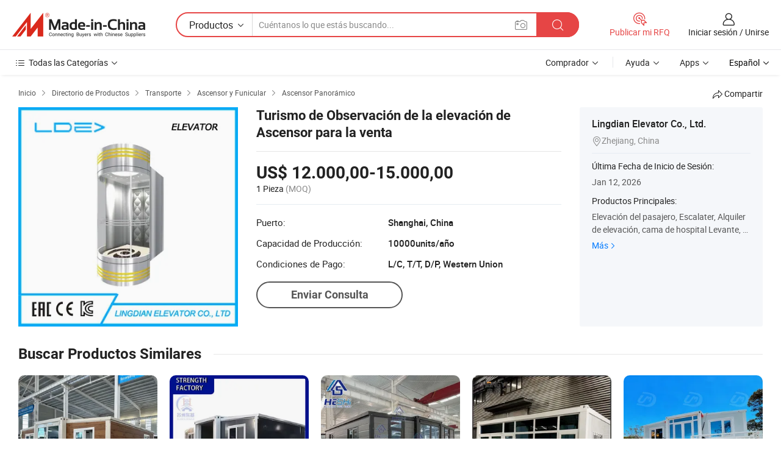

--- FILE ---
content_type: text/html;charset=UTF-8
request_url: https://es.made-in-china.com/co_lindian-elevator/product_Sightseeing-Lift-Observation-Elevator-for-Sale_hyyyyhien.html
body_size: 20135
content:
<!DOCTYPE HTML>
<html lang="es">
<head>
    <meta content="text/html; charset=utf-8" http-equiv="Content-Type" />
    <link rel="dns-prefetch" href="//www.micstatic.com">
    <link rel="dns-prefetch" href="//image.made-in-china.com">
    <link rel="dns-prefetch" href="//www.made-in-china.com">
    <link rel="dns-prefetch" href="//pylon.micstatic.com">
    <link rel="dns-prefetch" href="//expo.made-in-china.com">
    <link rel="dns-prefetch" href="//world.made-in-china.com">
    <link rel="dns-prefetch" href="//pic.made-in-china.com">
    <link rel="dns-prefetch" href="//fa.made-in-china.com">
    <meta http-equiv="X-UA-Compatible" content="IE=Edge, chrome=1" />
    <meta name="renderer" content="webkit" />
                            <link rel="alternate" hreflang="en" href="https://lindian-elevator.en.made-in-china.com/product/zormRBUwgple/China-Sightseeing-Lift-Observation-Elevator-for-Sale.html" />
                                                        <link rel="alternate" hreflang="es" href="https://es.made-in-china.com/co_lindian-elevator/product_Sightseeing-Lift-Observation-Elevator-for-Sale_hyyyyhien.html" />
                                            <link rel="alternate" hreflang="pt" href="https://pt.made-in-china.com/co_lindian-elevator/product_Sightseeing-Lift-Observation-Elevator-for-Sale_hyyyyhien.html" />
                                            <link rel="alternate" hreflang="fr" href="https://fr.made-in-china.com/co_lindian-elevator/product_Sightseeing-Lift-Observation-Elevator-for-Sale_hyyyyhien.html" />
                                            <link rel="alternate" hreflang="ru" href="https://ru.made-in-china.com/co_lindian-elevator/product_Sightseeing-Lift-Observation-Elevator-for-Sale_hyyyyhien.html" />
                                            <link rel="alternate" hreflang="it" href="https://it.made-in-china.com/co_lindian-elevator/product_Sightseeing-Lift-Observation-Elevator-for-Sale_hyyyyhien.html" />
                                            <link rel="alternate" hreflang="de" href="https://de.made-in-china.com/co_lindian-elevator/product_Sightseeing-Lift-Observation-Elevator-for-Sale_hyyyyhien.html" />
                                            <link rel="alternate" hreflang="nl" href="https://nl.made-in-china.com/co_lindian-elevator/product_Sightseeing-Lift-Observation-Elevator-for-Sale_hyyyyhien.html" />
                                            <link rel="alternate" hreflang="ar" href="https://sa.made-in-china.com/co_lindian-elevator/product_Sightseeing-Lift-Observation-Elevator-for-Sale_hyyyyhien.html" />
                                            <link rel="alternate" hreflang="ko" href="https://kr.made-in-china.com/co_lindian-elevator/product_Sightseeing-Lift-Observation-Elevator-for-Sale_hyyyyhien.html" />
                                            <link rel="alternate" hreflang="ja" href="https://jp.made-in-china.com/co_lindian-elevator/product_Sightseeing-Lift-Observation-Elevator-for-Sale_hyyyyhien.html" />
                                            <link rel="alternate" hreflang="hi" href="https://hi.made-in-china.com/co_lindian-elevator/product_Sightseeing-Lift-Observation-Elevator-for-Sale_hyyyyhien.html" />
                                            <link rel="alternate" hreflang="th" href="https://th.made-in-china.com/co_lindian-elevator/product_Sightseeing-Lift-Observation-Elevator-for-Sale_hyyyyhien.html" />
                                            <link rel="alternate" hreflang="tr" href="https://tr.made-in-china.com/co_lindian-elevator/product_Sightseeing-Lift-Observation-Elevator-for-Sale_hyyyyhien.html" />
                                            <link rel="alternate" hreflang="vi" href="https://vi.made-in-china.com/co_lindian-elevator/product_Sightseeing-Lift-Observation-Elevator-for-Sale_hyyyyhien.html" />
                                            <link rel="alternate" hreflang="id" href="https://id.made-in-china.com/co_lindian-elevator/product_Sightseeing-Lift-Observation-Elevator-for-Sale_hyyyyhien.html" />
                                    <link rel="alternate" hreflang="x-default" href="https://lindian-elevator.en.made-in-china.com/product/zormRBUwgple/China-Sightseeing-Lift-Observation-Elevator-for-Sale.html" />
            <title>Turismo de Observación de la elevación de Ascensor para la venta - China Elevación de la villa, casa Villa ascensor</title>
            <meta name="Keywords" content="Turismo de Observación de la elevación de Ascensor para la venta,Elevación de la villa, casa Villa ascensor" />
                        <meta name="Description" content="Turismo de Observación de la elevación de Ascensor para la venta,Encuentra Detalles sobre Elevación de la villa, casa Villa ascensor de Turismo de Observación de la elevación de Ascensor para la venta - Lingdian Elevator Co., Ltd." />
             <meta property="og:title" content="[Hot Item] Turismo de Observación de la elevación de Ascensor para la venta"/>
<meta property="og:type" content="product"/>
<meta property="og:url" content="https://es.made-in-china.com/co_lindian-elevator/product_Sightseeing-Lift-Observation-Elevator-for-Sale_hyyyyhien.html"/>
<meta property="og:image" content="https://image.made-in-china.com/2f0j00oCStvkDbAslU/Sightseeing-Lift-Observation-Elevator-for-Sale.jpg"/>
<meta property="og:site_name" content="Made-in-China.com"/>
<meta property="fb:admins" content="292039974180201"/>
<meta property="fb:page_id" content="10150525576765348"/>
<meta property="fb:app_id" content="205885989426763"/>
<meta property="og:description" content="No. de Modelo.: LDE&gt; Velocidad: 1.00 - 2.00m/s Capacidad: Más de 1000 kg Personas: 11-19 Tipo de conducción: Ascensor de Cremallera y Piñón Modo de control: Maniobra colectiva selectiva"/>
<meta property="product:price:amount" content="12000.0" />
<meta property="product:price:currency" content="USD" />
<meta property="og:availability" content="instock" />
<link rel="canonical" href="https://es.made-in-china.com/co_lindian-elevator/product_Sightseeing-Lift-Observation-Elevator-for-Sale_hyyyyhien.html" />
            <link rel="amphtml" href="https://es.made-in-china.com/amp/co_lindian-elevator/product_Sightseeing-Lift-Observation-Elevator-for-Sale_hyyyyhien.html">
    <link rel="stylesheet" type="text/css" href="https://www.micstatic.com/common/css/global_bdef139a.css" media="all">
    <link rel="stylesheet" type="text/css" href="https://www.micstatic.com/landing/www/product/free/css/global_v2_96df6b18.css" media="all">
    <link rel="stylesheet" type="text/css" href="https://www.micstatic.com/common/js/assets/artDialog/2.0.0/skins/default_9d77dce2.css" />
    <link rel="stylesheet" href="https://www.micstatic.com/landing/www/product/free/css/detail_v2_18a5c081.css">
            <link rel="stylesheet" type="text/css" href="https://www.micstatic.com/landing/www/product/free/css/detail-mlan_51101171.css" media="all"/>
            <script type="text/javascript" src="https://www.micstatic.com/common/js/libs/jquery_2ad57377.js" charset="utf-8" crossorigin="anonymous" ></script><script type="text/javascript" src="https://www.micstatic.com/common/js/libs/class.0.3.2_2c7a4288.js" charset="utf-8" crossorigin="anonymous" ></script><!-- Polyfill Code Begin --><script chaset="utf-8" type="text/javascript" src="https://www.micstatic.com/polyfill/polyfill-simplify_eb12d58d.js"></script><!-- Polyfill Code End --></head>
<body class="res-wrapper" probe-clarity="false" >
    <div style="position:absolute;top:0;left:0;width:1px;height:1px;overflow:hidden">
        <img src="//stat.made-in-china.com/event/rec.gif?type=0&data=%7B%22layout%22%3A%22-1%22%2C%22ct%22%3A%222%22%2C%22pos%22%3A0%2C%22random%22%3A%220%22%2C%22c%22%3A%222%22%7D&st=1768270850269"/>
    </div>
    <input type="hidden" id="lan" name="lan" value="es">
    <input id="rfqClickData" type="hidden" value="type=2&data=%7B%22layout%22%3A%22-1%22%2C%22ct%22%3A%222%22%2C%22pos%22%3A0%2C%22random%22%3A%220%22%2C%22c%22%3A%222%22%7D&st=1768270850269&rfqc=1" />
    <input id="rootpath" type="hidden" value="" />
    <input type="hidden" id="loginUserName" value="lindian-elevator"/>
    <input type="hidden" id="enHomeUrl" value="https://lindian-elevator.en.made-in-china.com"/>
    <input type="hidden" id="pureFreeUrlType" value="false"/>
    <input type="hidden" id="logoImgUrl" value=""/>
    <input type="hidden" id="comReviewSourceId" value="joemMITEOtlz"/>
            <input type="hidden" name="abTestCode" id="abTestCode" value="" />
            <input type="hidden" name="searchTip" id="searchTip" value="¿Aún estás buscando? ¡Simplemente sigue buscando para encontrar lo que buscas!">
    <input type="hidden" name="user_behavior_trace_id" id="user_behavior_trace_id" value="1jeqifq4ve40m"/>
        <input type="hidden" id="contactUrlParam" value="?plant=es&from=shrom&type=down&page=p_detail">
            <div id="header" ></div>
<script>
    function headerMlanInit() {
        const funcName = 'headerMlan';
        const app = new window[funcName]({target: document.getElementById('header'), props: {props: {"pageType":9,"logoTitle":"Fabricantes y proveedores","logoUrl":null,"base":{"buyerInfo":{"service":"Servicio","newUserGuide":"Guía de Nuevo Usuario","auditReport":"Audited Suppliers' Reports","meetSuppliers":"Meet Suppliers","onlineTrading":"Secured Trading Service","buyerCenter":"Centro del Comprador","contactUs":"Contáctenos","search":"Buscar","prodDirectory":"Directorio de Productos","supplierDiscover":"Supplier Discover","sourcingRequest":"Publicar Solicitud de Compra","quickLinks":"Quick Links","myFavorites":"Mis Favoritos","visitHistory":"Historial de Navegación","buyer":"Comprador","blog":"Perspectivas Comerciales"},"supplierInfo":{"supplier":"Proveedor","joinAdvance":"加入高级会员","tradeServerMarket":"外贸服务市场","memberHome":"外贸e家","cloudExpo":"Smart Expo云展会","onlineTrade":"交易服务","internationalLogis":"国际物流","northAmericaBrandSailing":"北美全渠道出海","micDomesticTradeStation":"中国制造网内贸站"},"helpInfo":{"whyMic":"Why Made-in-China.com","auditSupplierWay":"Cómo auditamos a los proveedores","securePaymentWay":"Cómo aseguramos el pago","submitComplaint":"Presentar una queja","contactUs":"Contáctenos","faq":"Preguntas más frecuentes","help":"Ayuda"},"appsInfo":{"downloadApp":"¡Descargar App!","forBuyer":"Para Comprador","forSupplier":"Para Proveedor","exploreApp":"Explora los descuentos exclusivos de la App","apps":"Apps"},"languages":[{"lanCode":0,"simpleName":"en","name":"English","value":"https://lindian-elevator.en.made-in-china.com/product/zormRBUwgple/China-Sightseeing-Lift-Observation-Elevator-for-Sale.html","htmlLang":"en"},{"lanCode":5,"simpleName":"es","name":"Español","value":"https://es.made-in-china.com/co_lindian-elevator/product_Sightseeing-Lift-Observation-Elevator-for-Sale_hyyyyhien.html","htmlLang":"es"},{"lanCode":4,"simpleName":"pt","name":"Português","value":"https://pt.made-in-china.com/co_lindian-elevator/product_Sightseeing-Lift-Observation-Elevator-for-Sale_hyyyyhien.html","htmlLang":"pt"},{"lanCode":2,"simpleName":"fr","name":"Français","value":"https://fr.made-in-china.com/co_lindian-elevator/product_Sightseeing-Lift-Observation-Elevator-for-Sale_hyyyyhien.html","htmlLang":"fr"},{"lanCode":3,"simpleName":"ru","name":"Русский язык","value":"https://ru.made-in-china.com/co_lindian-elevator/product_Sightseeing-Lift-Observation-Elevator-for-Sale_hyyyyhien.html","htmlLang":"ru"},{"lanCode":8,"simpleName":"it","name":"Italiano","value":"https://it.made-in-china.com/co_lindian-elevator/product_Sightseeing-Lift-Observation-Elevator-for-Sale_hyyyyhien.html","htmlLang":"it"},{"lanCode":6,"simpleName":"de","name":"Deutsch","value":"https://de.made-in-china.com/co_lindian-elevator/product_Sightseeing-Lift-Observation-Elevator-for-Sale_hyyyyhien.html","htmlLang":"de"},{"lanCode":7,"simpleName":"nl","name":"Nederlands","value":"https://nl.made-in-china.com/co_lindian-elevator/product_Sightseeing-Lift-Observation-Elevator-for-Sale_hyyyyhien.html","htmlLang":"nl"},{"lanCode":9,"simpleName":"sa","name":"العربية","value":"https://sa.made-in-china.com/co_lindian-elevator/product_Sightseeing-Lift-Observation-Elevator-for-Sale_hyyyyhien.html","htmlLang":"ar"},{"lanCode":11,"simpleName":"kr","name":"한국어","value":"https://kr.made-in-china.com/co_lindian-elevator/product_Sightseeing-Lift-Observation-Elevator-for-Sale_hyyyyhien.html","htmlLang":"ko"},{"lanCode":10,"simpleName":"jp","name":"日本語","value":"https://jp.made-in-china.com/co_lindian-elevator/product_Sightseeing-Lift-Observation-Elevator-for-Sale_hyyyyhien.html","htmlLang":"ja"},{"lanCode":12,"simpleName":"hi","name":"हिन्दी","value":"https://hi.made-in-china.com/co_lindian-elevator/product_Sightseeing-Lift-Observation-Elevator-for-Sale_hyyyyhien.html","htmlLang":"hi"},{"lanCode":13,"simpleName":"th","name":"ภาษาไทย","value":"https://th.made-in-china.com/co_lindian-elevator/product_Sightseeing-Lift-Observation-Elevator-for-Sale_hyyyyhien.html","htmlLang":"th"},{"lanCode":14,"simpleName":"tr","name":"Türkçe","value":"https://tr.made-in-china.com/co_lindian-elevator/product_Sightseeing-Lift-Observation-Elevator-for-Sale_hyyyyhien.html","htmlLang":"tr"},{"lanCode":15,"simpleName":"vi","name":"Tiếng Việt","value":"https://vi.made-in-china.com/co_lindian-elevator/product_Sightseeing-Lift-Observation-Elevator-for-Sale_hyyyyhien.html","htmlLang":"vi"},{"lanCode":16,"simpleName":"id","name":"Bahasa Indonesia","value":"https://id.made-in-china.com/co_lindian-elevator/product_Sightseeing-Lift-Observation-Elevator-for-Sale_hyyyyhien.html","htmlLang":"id"}],"showMlan":true,"showRules":false,"rules":"Rules","language":"es","menu":"Menú","subTitle":null,"subTitleLink":null,"stickyInfo":null},"categoryRegion":{"categories":"Todas las Categorías","categoryList":[{"name":"Agricultura y Alimento","value":"https://es.made-in-china.com/category1_Agriculture-Food/Agriculture-Food_usssssssss.html","catCode":"1000000000"},{"name":"Ropa y Accesorios","value":"https://es.made-in-china.com/category1_Apparel-Accessories/Apparel-Accessories_uussssssss.html","catCode":"1100000000"},{"name":"Artes y Antigüedades","value":"https://es.made-in-china.com/category1_Arts-Crafts/Arts-Crafts_uyssssssss.html","catCode":"1200000000"},{"name":"Piezas y Accesorios de Auto y de Moto","value":"https://es.made-in-china.com/category1_Auto-Motorcycle-Parts-Accessories/Auto-Motorcycle-Parts-Accessories_yossssssss.html","catCode":"2900000000"},{"name":"Bolsas, Maletínes y Cajas","value":"https://es.made-in-china.com/category1_Bags-Cases-Boxes/Bags-Cases-Boxes_yhssssssss.html","catCode":"2600000000"},{"name":"Productos Químicos","value":"https://es.made-in-china.com/category1_Chemicals/Chemicals_uissssssss.html","catCode":"1300000000"},{"name":"Productos de Computadora","value":"https://es.made-in-china.com/category1_Computer-Products/Computer-Products_iissssssss.html","catCode":"3300000000"},{"name":"Construcción y Decoración","value":"https://es.made-in-china.com/category1_Construction-Decoration/Construction-Decoration_ugssssssss.html","catCode":"1500000000"},{"name":"Electrónicos de Consumo","value":"https://es.made-in-china.com/category1_Consumer-Electronics/Consumer-Electronics_unssssssss.html","catCode":"1400000000"},{"name":"Producto Eléctrico y Electrónico","value":"https://es.made-in-china.com/category1_Electrical-Electronics/Electrical-Electronics_uhssssssss.html","catCode":"1600000000"},{"name":"Mueble","value":"https://es.made-in-china.com/category1_Furniture/Furniture_yessssssss.html","catCode":"2700000000"},{"name":"Salud y Medicina","value":"https://es.made-in-china.com/category1_Health-Medicine/Health-Medicine_uessssssss.html","catCode":"1700000000"},{"name":"Equipo y Componentes Industriales","value":"https://es.made-in-china.com/category1_Industrial-Equipment-Components/Industrial-Equipment-Components_inssssssss.html","catCode":"3400000000"},{"name":"Instrumentos y Medidores","value":"https://es.made-in-china.com/category1_Instruments-Meters/Instruments-Meters_igssssssss.html","catCode":"3500000000"},{"name":"Industria Ligera y Uso Diario","value":"https://es.made-in-china.com/category1_Light-Industry-Daily-Use/Light-Industry-Daily-Use_urssssssss.html","catCode":"1800000000"},{"name":"Lámparas y Faroles","value":"https://es.made-in-china.com/category1_Lights-Lighting/Lights-Lighting_isssssssss.html","catCode":"3000000000"},{"name":"Maquinaria de Procesamiento","value":"https://es.made-in-china.com/category1_Manufacturing-Processing-Machinery/Manufacturing-Processing-Machinery_uossssssss.html","catCode":"1900000000"},{"name":"Metalurgia, Mineral y Energía","value":"https://es.made-in-china.com/category1_Metallurgy-Mineral-Energy/Metallurgy-Mineral-Energy_ysssssssss.html","catCode":"2000000000"},{"name":"Suministros de Oficina","value":"https://es.made-in-china.com/category1_Office-Supplies/Office-Supplies_yrssssssss.html","catCode":"2800000000"},{"name":"Embalaje e Impresión","value":"https://es.made-in-china.com/category1_Packaging-Printing/Packaging-Printing_ihssssssss.html","catCode":"3600000000"},{"name":"Seguridad y Protección","value":"https://es.made-in-china.com/category1_Security-Protection/Security-Protection_ygssssssss.html","catCode":"2500000000"},{"name":"Servicio","value":"https://es.made-in-china.com/category1_Service/Service_ynssssssss.html","catCode":"2400000000"},{"name":"Artículos de Deporte y Recreación","value":"https://es.made-in-china.com/category1_Sporting-Goods-Recreation/Sporting-Goods-Recreation_iussssssss.html","catCode":"3100000000"},{"name":"Producto Textil","value":"https://es.made-in-china.com/category1_Textile/Textile_yussssssss.html","catCode":"2100000000"},{"name":"Herramientas y Ferretería","value":"https://es.made-in-china.com/category1_Tools-Hardware/Tools-Hardware_iyssssssss.html","catCode":"3200000000"},{"name":"Juguetes","value":"https://es.made-in-china.com/category1_Toys/Toys_yyssssssss.html","catCode":"2200000000"},{"name":"Transporte","value":"https://es.made-in-china.com/category1_Transportation/Transportation_yissssssss.html","catCode":"2300000000"}],"more":"Más"},"searchRegion":{"show":true,"lookingFor":"Cuéntanos lo que estás buscando...","homeUrl":"//es.made-in-china.com","products":"Productos","suppliers":"Proveedores","auditedFactory":null,"uploadImage":"Subir Imagen","max20MbPerImage":"Máximo 20 MB por imagen","yourRecentKeywords":"Tus Palabras Clave Recientes","clearHistory":"Borrar Historial","popularSearches":"Búsquedas Relacionadas","relatedSearches":"Más","more":null,"maxSizeErrorMsg":"Subida fallida. El tamaño máximo de la imagen es de 20 MB.","noNetworkErrorMsg":"No hay conexión de red. Por favor revise su configuración de red y inténtelo de nuevo.","uploadFailedErrorMsg":"Carga fallida. Formato de imagen incorrecto. Formatos admitidos: JPG, PNG, BMP.","relatedList":null,"relatedTitle":null,"relatedTitleLink":null,"formParams":null,"mlanFormParams":{"keyword":null,"inputkeyword":null,"type":null,"currentTab":null,"currentPage":null,"currentCat":null,"currentRegion":null,"currentProp":null,"submitPageUrl":null,"parentCat":null,"otherSearch":null,"currentAllCatalogCodes":null,"sgsMembership":null,"memberLevel":null,"topOrder":null,"size":null,"more":"más","less":"less","staticUrl50":null,"staticUrl10":null,"staticUrl30":null,"condition":"0","conditionParamsList":[{"condition":"0","conditionName":null,"action":"https://es.made-in-china.com/quality-china-product/middleSearch","searchUrl":null,"inputPlaceholder":null},{"condition":"1","conditionName":null,"action":"/companySearch?keyword=#word#","searchUrl":null,"inputPlaceholder":null}]},"enterKeywordTips":"Introduzca una palabra clave al menos para su búsqueda.","openMultiSearch":false},"frequentRegion":{"rfq":{"rfq":"Publicar mi RFQ","searchRfq":"Search RFQs","acquireRfqHover":"Cuéntanos qué necesitas y prueba la manera fácil de obtener cotizaciones !","searchRfqHover":"Discover quality RFQs and connect with big-budget buyers"},"account":{"account":"Cuenta","signIn":"Iniciar sesión","join":"Unirse","newUser":"Nuevo Usuario","joinFree":"Unirse","or":"O","socialLogin":"Al hacer clic en Iniciar Sesión, Unirse Gratis o Continuar con Facebook, Linkedin, Twitter, Google, %s, acepto el %sUser Agreement%s y la %sPrivacy Policy%s","message":"Mensajes","quotes":"Citas","orders":"Pedidos","favorites":"Favoritos","visitHistory":"Historial de Navegación","postSourcingRequest":"Publicar Solicitud de Compra","hi":"Hola","signOut":"Desconectar","manageProduct":"Gestionar Productos","editShowroom":"Editar sala de exposición","username":"","userType":null,"foreignIP":true,"currentYear":2026,"userAgreement":"Acuerdo de Usuario","privacyPolicy":"Política de Privacidad"},"message":{"message":"Mensajes","signIn":"Iniciar sesión","join":"Unirse","newUser":"Nuevo Usuario","joinFree":"Unirse","viewNewMsg":"Sign in to view the new messages","inquiry":"Consultas","rfq":"RFQs","awaitingPayment":"Awaiting payments","chat":"Charlar","awaitingQuotation":"Esperando cotizaciones"},"cart":{"cart":"Cesta de Consultas"}},"busiRegion":null,"previewRegion":null}}});
		const hoc=o=>(o.__proto__.$get=function(o){return this.$$.ctx[this.$$.props[o]]},o.__proto__.$getKeys=function(){return Object.keys(this.$$.props)},o.__proto__.$getProps=function(){return this.$get("props")},o.__proto__.$setProps=function(o){var t=this.$getKeys(),s={},p=this;t.forEach(function(o){s[o]=p.$get(o)}),s.props=Object.assign({},s.props,o),this.$set(s)},o.__proto__.$help=function(){console.log("\n            $set(props): void             | 设置props的值\n            $get(key: string): any        | 获取props指定key的值\n            $getKeys(): string[]          | 获取props所有key\n            $getProps(): any              | 获取props里key为props的值（适用nail）\n            $setProps(params: any): void  | 设置props里key为props的值（适用nail）\n            $on(ev, callback): func       | 添加事件监听，返回移除事件监听的函数\n            $destroy(): void              | 销毁组件并触发onDestroy事件\n        ")},o);
        window[`${funcName}Api`] = hoc(app);
    };
</script><script type="text/javascript" crossorigin="anonymous" onload="headerMlanInit()" src="https://www.micstatic.com/nail/pc/header-mlan_6f301846.js"></script>    <div class="page">
        <div class="grid">
            <input type="hidden" id="curLanCode" value=" 5"/>
            <input id="ads_word" name="ads_word" type="hidden" value="Elevación de la villa" />
            <input type="hidden" name="qaToken" id="qaToken" value="" />
            <input type="hidden" id="qaSource" value="33">
            <input type="hidden" name="iqa-country" id="iqa-country" value="United_States" />
            <input type="hidden" name="iqa-portrait" id="iqa-portrait" value="//image.made-in-china.com/2f1j00oCStvkDbAslU/Sightseeing-Lift-Observation-Elevator-for-Sale.jpg" />
                        <input type="hidden" name="iqa-tooltip-selecter" id="iqa-tooltip-selecter" value="#J-send-inquiry" />
            <script class="J-mlan-config" type="text/data-lang" data-lang="es">
                {
                    "more": "Ver Todo",
                "less": "Ver Menos",
                "pmore": "Más",
                "pless": "Menos",
                "emailRequired": "Por favor, ponga su dirección de e-mail.",
                "email": "Introduzca la dirección válida de su correo por favor.",
                "contentRequired": "Por favor ingrese el contenido de su consulta.",
                "maxLength": "El contenido de su consulta debe tener entre 20 y 4000 caracteres.",
                "quiryDialogTitle": "Introduzca su contacto para construir confianza con proveedor (es)",
                "videoTitle": "Ver Videos Relacionados",
                "alsoViewTitle": "Personas que han visto esto también han visto",
                "latestPriceTitle": "Ingrese sus requisitos detallados para recibir una cotización precisa",
                "frequencyError": "Su operación es demasiado frecuente, inténtelo nuevamente más tarde.",
                "ratingReviews": "Calificaciones y Reseñas",
                "selectOptions": ["Reseñas principales", "Más reciente"],
                "overallReviews": {
                    "title": "Reseñas generales",
                    "reviews": "Reseñas",
                    "star": "Estrella"
                },
                "customerSatisfaction": {
                    "title": "La satisfacción del cliente",
                    "response": "Respuesta",
                    "service": "Servicio",
                    "quality": "Calidad",
                    "delivery": "Entrega"
                },
                "reviewDetails": {
                    "title": "Revisar Detalles",
                    "verifiedPurchase": "Compra verificada",
                    "showPlace": {
                        "publicShow": "Public show",
                        "publicShowInProtection": "Public show (Protection period)",
                        "onlyInVo": "Only show in VO"
                    },
                    "modified": "Modificado"
                },
                "pager": {
                    "goTo": "Ir a",
                    "page": "Página",
                    "next": "Siguiente",
                    "prev": "Anterior",
                    "confirm": "Confirmar"
                },
                "loadingTip": "Cargando",
                "foldingReviews": "Ver Opiniones de Plegables",
                "noInfoTemporarily": "No hay información temporalmente.",
                "Company Introduction": "Introducción de Empresa"
            }
            </script>
            <div class="page-product-details">
                <div class="detail-wrapper cf">
                    <div class="main-wrap">
                                                    <input type="hidden" id="encodeProdCatCode" value="EuwRvQJKjnmx"/>
                                                <input type="hidden" id="sensor_pg_v" value="pid:zormRBUwgple,cid:joemMITEOtlz,tp:104,stp:10403,plate:normal,sst:free"/>
                        <input type="hidden" id="isUser" value="false">
                        <!-- 面包屑 -->
                        <div class="top-box">
                            <div class="crumb">
    <span>
                <a rel="nofollow" target="_blank" href="//es.made-in-china.com/">
                    <span>Inicio</span>
    </a>
    </span>
    <i class="micon">&#xe008;</i>
    <span>
                                <a target="_blank" href="https://es.made-in-china.com/html/category.html">
                        <span>Directorio de Productos</span>
        </a>
            </span>
                        <i class="micon">&#xe008;</i>
            <span>
                            <a target="_blank" href="https://es.made-in-china.com/category1_Transportation/Transportation_yissssssss.html">
                                    <span>Transporte</span>
            </a>
            </span>
                    <i class="micon">&#xe008;</i>
            <span>
                            <a target="_blank" href="https://es.made-in-china.com/category23_Transportation/Elevator-Funicular-Car_yisossssss_1.html">
                                    <span>Ascensor y Funicular</span>
            </a>
            </span>
                <i class="micon">&#xe008;</i>
        <span>
                        <a target="_blank" href="https://es.made-in-china.com/category23_Transportation/Sightseeing-Elevator_yisosessss_1.html">
                            <span>Ascensor Panorámico</span>
        </a>
        </span>
    </div>
                            <div class="sider-top cf">
        <div class="share-wrap share-small-wrap J-share">
    <span class="share-link">
        <i class="ob-icon icon-right-rotation"></i> Compartir </span>
    <div class="share-cnt cf">
        <span class="share-empty-box"></span>
                                <span id="J-sns-icons" data-Image="//image.made-in-china.com/43f34j00oCStvkDbAslU/Sightseeing-Lift-Observation-Elevator-for-Sale.jpg" data-Desc="Turismo de Observación de la elevación de Ascensor para la venta on Made-in-China.com"
                  data-fblink="https://es.made-in-china.com/co_lindian-elevator/product_Sightseeing-Lift-Observation-Elevator-for-Sale_hyyyyhien.html?utm_medium=free&utm_campaign=showroom_share&utm_source=facebook"
                  data-twlink="https://es.made-in-china.com/co_lindian-elevator/product_Sightseeing-Lift-Observation-Elevator-for-Sale_hyyyyhien.html?utm_medium=free&utm_campaign=showroom_share&utm_source=twitter"
                  data-ptlink="https://es.made-in-china.com/co_lindian-elevator/product_Sightseeing-Lift-Observation-Elevator-for-Sale_hyyyyhien.html?utm_medium=free&utm_campaign=showroom_share&utm_source=pinterest"
                  data-ldlink="https://es.made-in-china.com/co_lindian-elevator/product_Sightseeing-Lift-Observation-Elevator-for-Sale_hyyyyhien.html?utm_medium=free&utm_campaign=showroom_share&utm_source=linkedin"
                            ></span>
                <span class="mail link-blue fr">
            <iframe src="about:blank" frameborder="0" id="I-email-this-page" name="I-email-this-page" width="0" height="0" style="width:0;height:0;"></iframe>
            <a class="micpm" href="https://lindian-elevator.en.made-in-china.com/share/zormRBUwgple/China-Sightseeing-Lift-Observation-Elevator-for-Sale.html?lanCode=5" rel="nofollow" title="Email" target="I-email-this-page" ><i class="micon" title="Email this page"></i></a>
        </span>
    </div>
</div>
</div>
                        </div>
                        <!-- 产品主要信息 -->
                        <div class="product-info-box">
                            <div class="free-page-main-info main-info cf" faw-module="main_product" faw-exposure>
                                                                    <div class="gallary-box">
                                        <div class="gallary-wrap">
                                            <div class="pic-list" id="pic-list">
                                                <div class="item" fsrc="#">
                                                    <div class="hvalign">
                                                        <div class="hvalign-cnt" ads-data="st:8">
                                                                                                                                                                                            <img src="//image.made-in-china.com/155f0j00oCStvkDbAslU/Sightseeing-Lift-Observation-Elevator-for-Sale.webp" alt="Turismo de Observación de la elevación de Ascensor para la venta"
                                                                        title="Turismo de Observación de la elevación de Ascensor para la venta">
                                                                                                                    </div>
                                                    </div>
                                                </div>
                                            </div>
                                        </div>
                                    </div>
                                                                    <div class="base-info">
                                        <div class="pro-name">
                                            <h1>Turismo de Observación de la elevación de Ascensor para la venta</h1>
                                                                                    </div>
                                                                                    <div class="property">
                                                                    <div class="price-box">
            <div class="price-base-info">
                                    <div class="only-one-priceNum">
                        <table>
                            <tbody>
                            <tr style="display: inline-flex; flex-wrap: wrap;flex-direction: column;" class="only-one-priceNum-tr">
                                <td style="padding: 0 !important;">
                                    <span class="only-one-priceNum-td-left">US$ 12.000,00-15.000,00</span>
                                </td>
                                <td style="padding: 0" class="sa-only-property-price only-one-priceNum-price">
                                    <span style="color: #222">1 Pieza</span>
                                    <span style="color: #888888">
                                            (MOQ)
                                        </span>
                                </td>
                            </tr>
                            </tbody>
                        </table>
                    </div>
            </div>
        </div>
    <div class="others">
                                                                            <div class="th">Puerto:</div>
                    <div class="td" title="Shanghai, China">Shanghai, China</div>
                                                                <div class="th">Capacidad de Producción:</div>
                    <div class="td" title="10000units/año">10000units/año</div>
                                                                <div class="th">Condiciones de Pago:</div>
                    <div class="td" title="L/C, T/T, D/P, Western Union">L/C, T/T, D/P, Western Union</div>
                                </div>
</div>
                                        <div class="act-box">
                                                                                            <div class="btns">
                                                                                                            <a fun-inquiry-product class="btn" target="_blank" href="https://www.made-in-china.com/sendInquiry/prod_zormRBUwgple_joemMITEOtlz.html?plant=es&from=shrom&type=down&page=p_detail" rel="nofollow" ads-data="st:24,pdid:zormRBUwgple,pcid:joemMITEOtlz">Enviar Consulta</a>
                                                                                                    </div>
                                                                                    </div>
                                    </div>
                            </div>
                            <div class="com-info">
        <div class="base">
        <p class="com-name">
            <a href="https://es.made-in-china.com/co_lindian-elevator/">
                Lingdian Elevator Co., Ltd.
            </a>
        </p>
        <p class="local"><i class="micon">&#xe024;</i>Zhejiang, China</p>
    </div>
        <div class="review-scores">
                <div class="J-review-box" style="display: none;border-top: 1px solid #e6ecf2;padding: 5px 0;">
                            <span>What's your impression of this company?</span>
                        <div class="score-item review-btn" ads-data="st:114">
                <i class="ob-icon icon-fill-text"></i>
                <span style="color:#007DFA;text-decoration: underline;cursor: pointer;">review now</span>
            </div>
        </div>
    </div>
    <div class="other com-other-info">
        <div class="mrb-10">
            <p><span>Última Fecha de Inicio de Sesión:</span></p>
            <p> Jan 12, 2026</p>
        </div>
        <div class="mrb-10">
                    </div>
        <div>
                            <p><span>Productos Principales:</span></p>
                <p>
                                        <span class="sider-main-products-new ellipsis-two-lines" >
                                        Elevaci&oacute;n del pasajero, Escalater, Alquiler de elevaci&oacute;n, cama de hospital Levante, Sightseeling ascensor
                                        </span>
                                    </p>
                <div class="new-more">
                    <a href="https://es.made-in-china.com/co_lindian-elevator/product_group_s_s_1.html" target="_blank">Más<i class="ob-icon icon-right"></i></a>
                </div>
                    </div>
    </div>
</div>
                        </div>
                        <!-- Similar Items -->
                        <!-- ab实验只保留c -->
                        <div class="J-similar-product-place" faw-module="YML" faw-exposure>
    <div class="sr-similar-product-block">
        <div class="text-width-line">
            <div class="text">Buscar Productos Similares</div>
            <div class="line"></div>
        </div>
        <div class="sr-similar-product-wrap cf J-similar-product-wrap wrap-v3">
            <div class="sr-layout-content sr-similar-product-cnt cf J-similar-proudct-list ">
                <div class="sr-skeleton-container">
                    <div class="sr-skeleton-item">
                        <div class="sr-skeleton-pic"></div>
                        <div class="sr-skeleton-name"></div>
                        <div class="sr-skeleton-next-name"></div>
                        <div class="sr-skeleton-price"></div>
                        <div class="sr-skeleton-moq"></div>
                    </div>
                    <div class="sr-skeleton-item">
                        <div class="sr-skeleton-pic"></div>
                        <div class="sr-skeleton-name"></div>
                        <div class="sr-skeleton-next-name"></div>
                        <div class="sr-skeleton-price"></div>
                        <div class="sr-skeleton-moq"></div>
                    </div>
                    <div class="sr-skeleton-item">
                        <div class="sr-skeleton-pic"></div>
                        <div class="sr-skeleton-name"></div>
                        <div class="sr-skeleton-next-name"></div>
                        <div class="sr-skeleton-price"></div>
                        <div class="sr-skeleton-moq"></div>
                    </div>
                    <div class="sr-skeleton-item">
                        <div class="sr-skeleton-pic"></div>
                        <div class="sr-skeleton-name"></div>
                        <div class="sr-skeleton-next-name"></div>
                        <div class="sr-skeleton-price"></div>
                        <div class="sr-skeleton-moq"></div>
                    </div>
                    <div class="sr-skeleton-item">
                        <div class="sr-skeleton-pic"></div>
                        <div class="sr-skeleton-name"></div>
                        <div class="sr-skeleton-next-name"></div>
                        <div class="sr-skeleton-price"></div>
                        <div class="sr-skeleton-moq"></div>
                    </div>
                    <div class="sr-skeleton-item">
                        <div class="sr-skeleton-pic"></div>
                        <div class="sr-skeleton-name"></div>
                        <div class="sr-skeleton-next-name"></div>
                        <div class="sr-skeleton-price"></div>
                        <div class="sr-skeleton-moq"></div>
                    </div>
                </div>
            </div>
        </div>
    </div>
</div>
                        <!-- You May Like -->
                        <div class="product-box">
                            <div class="auto-box">
                                 <div class="main-block product-info J-tabs">
    <div class="main-block-title cf">
        <div class="desc-title J-tab selected"><h2>Descripción de Producto</h2></div>
        <div class="desc-title J-tab"><h2>Información de la Compañía</h2></div>
                    </div>
    <div class="main-block-wrap cf">
        <div class="desc rich-text J-tab-cnt" style="display:none;" >
                            <div class="sr-txt-title">
                    <h2 class="sr-txt-h2">Información Básica</h2>
                </div>
                                        <div class="basic-info cf">
                    <div class="basic-info-list">
                                                    <div class="bsc-item cf">
                                <div class="bac-item-label fl">No. de Modelo.</div>
                                                                    <div class="bac-item-value fl">LDE&gt;</div>
                                                            </div>
                                                    <div class="bsc-item cf">
                                <div class="bac-item-label fl">Velocidad</div>
                                                                    <div class="bac-item-value fl">1.00 - 2.00m/s</div>
                                                            </div>
                                                    <div class="bsc-item cf">
                                <div class="bac-item-label fl">Capacidad</div>
                                                                    <div class="bac-item-value fl">Más de 1000 kg</div>
                                                            </div>
                                                    <div class="bsc-item cf">
                                <div class="bac-item-label fl">Personas</div>
                                                                    <div class="bac-item-value fl">11-19</div>
                                                            </div>
                                                    <div class="bsc-item cf">
                                <div class="bac-item-label fl">Tipo de conducción</div>
                                                                    <div class="bac-item-value fl">Ascensor de Cremallera y Piñón</div>
                                                            </div>
                                                    <div class="bsc-item cf">
                                <div class="bac-item-label fl">Modo de control</div>
                                                                    <div class="bac-item-value fl">Maniobra colectiva selectiva</div>
                                                            </div>
                                                    <div class="bsc-item cf">
                                <div class="bac-item-label fl">Puerta de ascensor</div>
                                                                    <div class="bac-item-value fl">Centro Puerta de apertura</div>
                                                            </div>
                                                    <div class="bsc-item cf">
                                <div class="bac-item-label fl">Cuchillo Puerta</div>
                                                                    <div class="bac-item-value fl">Individual</div>
                                                            </div>
                                                    <div class="bsc-item cf">
                                <div class="bac-item-label fl">Car Wall</div>
                                                                    <div class="bac-item-value fl">Hairline Stainless Steel</div>
                                                            </div>
                                                    <div class="bsc-item cf">
                                <div class="bac-item-label fl">Car Bottom</div>
                                                                    <div class="bac-item-value fl">PVC, Models to Be Selected as You Like From Our Ca</div>
                                                            </div>
                                                    <div class="bsc-item cf">
                                <div class="bac-item-label fl">Cop</div>
                                                                    <div class="bac-item-value fl">Monarch</div>
                                                            </div>
                                                    <div class="bsc-item cf">
                                <div class="bac-item-label fl">Door Operation</div>
                                                                    <div class="bac-item-value fl">Ouling</div>
                                                            </div>
                                                    <div class="bsc-item cf">
                                <div class="bac-item-label fl">Traction Machine</div>
                                                                    <div class="bac-item-value fl">Mona</div>
                                                            </div>
                                                    <div class="bsc-item cf">
                                <div class="bac-item-label fl">Control System</div>
                                                                    <div class="bac-item-value fl">Monarch</div>
                                                            </div>
                                                    <div class="bsc-item cf">
                                <div class="bac-item-label fl">Marca Comercial</div>
                                                                    <div class="bac-item-value fl">LDE&gt;</div>
                                                            </div>
                                                    <div class="bsc-item cf">
                                <div class="bac-item-label fl">Paquete de Transporte</div>
                                                                    <div class="bac-item-value fl">Plywood and Bundles</div>
                                                            </div>
                                                    <div class="bsc-item cf">
                                <div class="bac-item-label fl">Especificación</div>
                                                                    <div class="bac-item-value fl">SGS, GOST, BV</div>
                                                            </div>
                                                    <div class="bsc-item cf">
                                <div class="bac-item-label fl">Origen</div>
                                                                    <div class="bac-item-value fl">Hangzhou, Zhejiang</div>
                                                            </div>
                                                    <div class="bsc-item cf">
                                <div class="bac-item-label fl">Código del HS</div>
                                                                    <div class="bac-item-value fl">84281010</div>
                                                            </div>
                                            </div>
                </div>
                        <div class="sr-txt-title" style="margin-top: 20px">
                <h2 class="sr-txt-h2">Descripción de Producto</h2>
            </div>
                                                <div>
                        &nbsp; <div class="rich-text-table"><table style="width&colon;300pt&semi;"><tbody><tr><td style="width&colon;10&period;2pt&semi;Background-color&colon;&num;4f81bd&semi;">&nbsp; </td><td style="width&colon;20&period;75pt&semi;Background-color&colon;&num;4f81bd&semi;">&nbsp; </td><td style="width&colon;269&period;05pt&semi;Background-color&colon;&num;4f81bd&semi;">descripci&oacute;n de producto </td></tr></tbody></table></div><br />&nbsp; <div class="rich-text-table"><table style="width&colon;698px&semi;"><tbody><tr><td style="width&colon;180px&semi;Background-color&colon;&num;dae2ed&semi;">El nombre del producto </td><td style="width&colon;503px&semi;Background-color&colon;&num;ffffff&semi;">El precio bajo observaci&oacute;n panor&aacute;mica Ascensor turismo levante </td></tr><tr><td style="width&colon;180px&semi;Background-color&colon;&num;dae2ed&semi;">El nombre del elemento </td><td style="width&colon;503px&semi;Background-color&colon;&num;ffffff&semi;">Ascensor </td></tr><tr><td style="width&colon;180px&semi;Background-color&colon;&num;dae2ed&semi;">El control </td><td style="width&colon;503px&semi;Background-color&colon;&num;ffffff&semi;">Sistema de control del elevador VVVF </td></tr><tr><td style="width&colon;180px&semi;Background-color&colon;&num;dae2ed&semi;">Tipo de elevador </td><td style="width&colon;503px&semi;Background-color&colon;&num;ffffff&semi;">Turismo ascensor </td></tr><tr><td style="width&colon;180px&semi;Background-color&colon;&num;dae2ed&semi;">Piso </td><td style="width&colon;503px&semi;Background-color&colon;&num;ffffff&semi;">Piso de pl&aacute;stico de PVC </td></tr><tr><td style="width&colon;180px&semi;Background-color&colon;&num;dae2ed&semi;">La capacidad </td><td style="width&colon;503px&semi;Background-color&colon;&num;ffffff&semi;">630-1600kg&period; </td></tr><tr><td style="width&colon;180px&semi;Background-color&colon;&num;dae2ed&semi;">Alquiler de pared y puerta del autom&oacute;vil </td><td style="width&colon;503px&semi;Background-color&colon;&num;ffffff&semi;">Indicador de acero inoxidable &lpar;puede ser asignado con indicador grabada en acero inoxidable&comma; espejo de acero inoxidable&rpar; </td></tr><tr><td style="width&colon;180px&semi;Background-color&colon;&num;dae2ed&semi;">Sill </td><td style="width&colon;503px&semi;Background-color&colon;&num;ffffff&semi;">Aleaci&oacute;n de aluminio duro </td></tr><tr><td style="width&colon;180px&semi;Background-color&colon;&num;dae2ed&semi;">Aplicaci&oacute;n </td><td style="width&colon;503px&semi;Background-color&colon;&num;ffffff&semi;">El uso de inicio </td></tr><tr><td style="width&colon;180px&semi;Background-color&colon;&num;dae2ed&semi;">Cubiertas superior e inferior </td><td style="width&colon;503px&semi;Background-color&colon;&num;ffffff&semi;">La placa de acero esmaltado cocido frame&comma; la decoraci&oacute;n de la luz de acr&iacute;lico </td></tr><tr><td style="width&colon;180px&semi;Background-color&colon;&num;dae2ed&semi;">Pared panor&aacute;mica </td><td style="width&colon;503px&semi;Background-color&colon;&num;ffffff&semi;">Vidrio laminado de seguridad&lpar;3pcs&rpar; </td></tr><tr><td style="width&colon;180px&semi;Background-color&colon;&num;dae2ed&semi;">La ventilaci&oacute;n </td><td style="width&colon;503px&semi;Background-color&colon;&num;ffffff&semi;">Alquiler de dos laterales del ventilador de ventilaci&oacute;n &lpar;la placa de gu&iacute;a plus&rpar; </td></tr><tr><td style="width&colon;180px&semi;Background-color&colon;&num;dae2ed&semi;">Alquiler de top </td><td style="width&colon;503px&semi;Background-color&colon;&num;ffffff&semi;">La placa de acero esmaltado cocido frame&comma; acr&iacute;lico placa superior </td></tr><tr><td style="width&colon;180px&semi;Background-color&colon;&num;dae2ed&semi;">MOQ </td><td style="width&colon;503px&semi;Background-color&colon;&num;ffffff&semi;">1 </td></tr></tbody></table></div><br />&nbsp; &nbsp; &nbsp; &nbsp; &nbsp; &nbsp; &nbsp; &nbsp; &nbsp; &nbsp; &nbsp; &nbsp; &nbsp; &nbsp; &nbsp; &nbsp; &nbsp; &nbsp; &nbsp; &nbsp; &nbsp; &nbsp; &nbsp; &nbsp; &nbsp; &nbsp; &nbsp; &nbsp; &nbsp; &nbsp; &nbsp; &nbsp; &nbsp; &nbsp; &nbsp; &nbsp; &nbsp; &nbsp; &nbsp; &nbsp; &nbsp; &nbsp; &nbsp; &nbsp; &nbsp; &nbsp; &nbsp; &nbsp; &nbsp; &nbsp; &nbsp; &nbsp; &nbsp; &nbsp; &nbsp; &nbsp; &nbsp; &nbsp; &nbsp; &nbsp; &nbsp; &nbsp; &nbsp; &nbsp; &nbsp; &nbsp; &nbsp; &nbsp; &nbsp; <br /><div class="rich-text-table"><table style="width&colon;300pt&semi;"><tbody><tr><td style="width&colon;267&period;6pt&semi;Background-color&colon;&num;4f81bd&semi;">Opcional &nbsp; </td></tr></tbody></table></div><br /><br />La serie de suelo <br /><br />La serie de colores <br /><br />El pasamanos <br /><br />&nbsp; <div class="rich-text-table"><table style="width&colon;300pt&semi;"><tbody><tr><td style="width&colon;267&period;6pt&semi;Background-color&colon;&num;4f81bd&semi;">El proceso de producci&oacute;n </td></tr></tbody></table></div><br /><br />&nbsp; <div class="rich-text-table"><table style="width&colon;300pt&semi;"><tbody><tr><td style="width&colon;271&period;8pt&semi;Background-color&colon;&num;4f81bd&semi;">Proceso de instalaci&oacute;n </td></tr></tbody></table></div><br /><div class="rich-text-table"><table style="width&colon;300pt&semi;"><tbody><tr><td style="width&colon;267&period;6pt&semi;Background-color&colon;&num;4f81bd&semi;">Equipos avanzados </td></tr></tbody></table></div><br /><br />&nbsp; <div class="rich-text-table"><table style="width&colon;300pt&semi;"><tbody><tr><td style="width&colon;267&period;6pt&semi;Background-color&colon;&num;4f81bd&semi;">Nuestras certificaciones </td></tr></tbody></table></div><br /><br />&nbsp; <div class="rich-text-table"><table style="width&colon;300pt&semi;"><tbody><tr><td style="width&colon;267&period;6pt&semi;Background-color&colon;&num;4f81bd&semi;">Nuestra empresa </td></tr></tbody></table></div><br />LINGDIAN ELEVATORCO&comma; &period; LTD&comma; fundada en 2009 en Zhejiang&period; Es una&nbsp; Empresa del grupo internacional orientada a nivel mundial&period; Se trata de un&nbsp; Extranjero sino-joint venture de profesional moderno ascensor empresas manufactureras por Hong Kong LINGDIAN ELEVATORCO&comma; &period; LTD&period; Con una&nbsp; Inversi&oacute;n total de 600 millones de RMB&comma; la empresa integra el dise&ntilde;o de productos&comma; investigaci&oacute;n y desarrollo&comma; fabricaci&oacute;n&comma; venta&comma; instalaci&oacute;n y mantenimiento&period; <br /><br />&nbsp;
                    </div>
                                                </div>
                    <div class="desc company-info J-tab-cnt">
                                    <div class="info-li">
                        <span class="info-label">Dirección:</span>
                        <span class="info-text">No. 3777 Xunlian Road, Nanxun Industrial Park, Huzhou, Zhejiang, China</span>
                    </div>
                                    <div class="info-li">
                        <span class="info-label">Tipo de Negocio:</span>
                        <span class="info-text">Fabricante/Fábrica, Empresa Comercial</span>
                    </div>
                                                    <div class="info-li">
                        <span class="info-label">Rango de Negocios:</span>
                        <span class="info-text">Maquinaria de Procesamiento, Piezas y Accesorios de Auto y de Moto, Transporte</span>
                    </div>
                                    <div class="info-li">
                        <span class="info-label">Certificación del Sistema de Gestión:</span>
                        <span class="info-text">ISO 9001</span>
                    </div>
                                    <div class="info-li">
                        <span class="info-label">Productos Principales:</span>
                        <a href="https://es.made-in-china.com/co_lindian-elevator/product_group_s_s_1.html" class="info-text">Elevaci&oacute;n del pasajero, Escalater, Alquiler de elevaci&oacute;n, cama de hospital Levante, Sightseeling ascensor</a>
                    </div>
                                    <div class="info-li info-li-column">
                        <span class="info-label">Introducción de Empresa:</span>
                        <span class="info-text">LINGDIAN ASCENSOR Co., Ltd establecido en 2009, en Nanxun, Zhejiang. Se trata de un grupo internacional de orientación global de empresa. Es una empresa mixta de relaciones sino-profesional de las modernas empresas manufactureras de elevador por Hong Kong LINGDIAN ELEVATORCO, . Ltd., con una inversión total de 300 millones de RMB, la empresa integra el diseño de productos, investigación y desarrollo, fabricación, venta, instalación y mantenimiento.<br /><br />Se dedica a la exportación de los más avanzados ascensor. La empresa dispone de modernos equipos de fabricación como máquina de corte láser con control numérico, multi-estación de control numérico perforadora, la esquila de control numérico de la máquina y máquina de flexión de control numérico, así como todo el proceso completo de pruebas de equipo, con una producción anual de más de 12, 000 juegos. Posee un gran parque industrial con una superficie de más de 500000 metros cuadrados. Con la más avanzada tecnología de ascensor, para crear un seguro, fiable, estable y cómodo del oriente y ascensores de alta calidad para los clientes. La idea de nuestra empresa es disfrutar de la ilustración arriba y abajo el sueño.</span>
                    </div>
                            </div>
        <div class="J-tab-cnt reviews-block" style="display: none;width:100%">
            <div id="app"></div>
        </div>
    </div>
</div>
<input type="hidden" id="product-detail-review" value="true">
                                        <div class="main-block send-inquiry" faw-module="supplier_inquiry" faw-exposure>
    <div class="main-block-title" id="J-send-inquiry">
        <span>Enviar directamente tu consulta a este proveedor</span>
    </div>
    <div class="main-block-wrap">
        <input type="hidden" id="showRoomUrl" value="//www.made-in-china.com/sendInquiry/prod_zormRBUwgple_joemMITEOtlz.html?plant=es&from=shrom&type=down&page=p_detail">
        <input type="hidden" id="loginStatu" value="0" />
                <form id="inqueryForm" class="obelisk-form" method="post" target="_blank" action="//www.made-in-china.com/sendInquiry/prod_zormRBUwgple_joemMITEOtlz.html?plant=es&from=shrom&type=down&page=p_detail&quickpost=1">
                <input type="hidden" id="sourceReqType" name="sourceReqType" value="GLP" />
        <input type="hidden" name="showRoomQuickInquireFlag" value="1"/>
        <input type="hidden" name="showRoomId" value="joemMITEOtlz"/>
        <input type="hidden" name="compareFromPage" id="compareFromPage" value="1"/>
        <div class="form-item">
            <label class="form-label ">
                                    <em>*</em>
                                De:
            </label>
            <div class="form-fields ">
                                                    <input type="text" name="senderMail" id="J-quick-inquiry-input" class="input-text col-12" placeholder="Por favor, ponga su dirección de e-mail." value="">
                            </div>
        </div>
        <div class="form-item">
            <label class="form-label to-name">A:</label>
            <div class="form-fields to-name J-async-freeInquiryUserInfo"></div>
        </div>
        <div class="form-item">
            <label class="form-label"><em>*</em>Mensaje:</label>
            <div class="form-fields">
                    <textarea name="content" id="inquiryContent" class="input-textarea massage col-12"                       cols="80" rows="6" placeholder="Te sugerimos que detalles tus necesidades de producto e informaciones de tu compañía aquí." maxlength="4000"></textarea>
            </div>
        </div>
                <div class="form-item last">
            <label class="form-label"></label>
            <div class="form-fields to-name">
                                    <button fun-inquiry-supplier type="submit" class="btn btn-main" id="inquirySend" ads-data="st:24,pdid:zormRBUwgple,pcid:joemMITEOtlz">Enviar</button>
                                                    <p class="promote">
                        <label for="">Esto no es lo que buscas?</label>
                                                <a fun-rfq class="link-red J-ads-data" href="//purchase.made-in-china.com/trade-service/quotation-request.html?lan=es" rel="nofollow" ads-data="type=2&data=%7B%22layout%22%3A%22-1%22%2C%22ct%22%3A%222%22%2C%22pos%22%3A0%2C%22random%22%3A%220%22%2C%22c%22%3A%222%22%7D&st=1768270850278&rfqc=2,pdid:zormRBUwgple,pcid:joemMITEOtlz">
                            <i class="micon">&#xe010;</i>Publique Solicitud de Compra Ahora </a>
                    </p>
                            </div>
        </div>
    </form>
    </div>
</div>
<div class="related-block">
    <div class="sider-title"><span>Categorias Relacionadas</span></div>
    </div>
                                    <div class="main-block-minor similar-hot-categories">
                <h3 class="main-block-title">Búsquedas Populares</h3>
        <div class="main-block-wrap mb20">
                                                            <div class="capsule">
                            <a href="https://es.made-in-china.com/tag_search_product/Lift_ugryn_1.html" title="China Ascensor" target="_blank">China Ascensor</a>
                        </div>
                                                                                <div class="capsule">
                            <a href="https://es.made-in-china.com/tag_search_product/Elevator-Parts_uhhrn_1.html" title="Partes De Ascensor" target="_blank">Partes De Ascensor</a>
                        </div>
                                                                                <div class="capsule">
                            <a href="https://es.made-in-china.com/tag_search_product/Elevator-Machine_uuuuon_1.html" title="Máquina De Ascensor" target="_blank">Máquina De Ascensor</a>
                        </div>
                                                                                <div class="capsule">
                            <a href="https://es.made-in-china.com/tag_search_product/Car-Elevator_yishgn_1.html" title="Elevador De Coches" target="_blank">Elevador De Coches</a>
                        </div>
                                                                                <div class="capsule">
                            <a href="https://es.made-in-china.com/tag_search_product/Lift-Part_eyohhn_1.html" title="Parte De Elevación" target="_blank">Parte De Elevación</a>
                        </div>
                                                                                <div class="capsule">
                            <a href="https://es.made-in-china.com/tag_search_product/Lift-Control_uuuihin_1.html" title="Control De Elevadores" target="_blank">Control De Elevadores</a>
                        </div>
                                            </div>
                    <div class="item J-more-cnt" style="display:none;">
                <h3 class="main-block-title">Proveedores y Mayoristas Recomendados</h3>
                <div class="main-block-wrap mb20">
                                                                                                        <div class="capsule">
                                                                        <a href="https://es.made-in-china.com/manufacturers/lift.html" title="China Ascensor&nbsp;Fabricantes" target="_blank">
                                                                        China Ascensor&nbsp;Fabricantes</a>
                                </div>
                                                                                                                <div class="capsule">
                                                                        <a href="https://es.made-in-china.com/manufacturers/elevator-parts.html" title="Partes De Ascensor&nbsp;Fabricantes" target="_blank">
                                                                        Partes De Ascensor&nbsp;Fabricantes</a>
                                </div>
                                                                                                                <div class="capsule">
                                                                        <a href="https://es.made-in-china.com/manufacturers/elevator-machine.html" title="Máquina De Ascensor&nbsp;Fabricantes" target="_blank">
                                                                        Máquina De Ascensor&nbsp;Fabricantes</a>
                                </div>
                                                                                                        <div class="capsule">
                                                                                                            <a href="https://es.made-in-china.com/tag_search_product/Elevator_Price_uonun_1.html" title="China Ascensor" target="_blank">China Ascensor</a>
                                </div>
                                                                                                                <div class="capsule">
                                                                                                            <a href="https://es.made-in-china.com/tag_search_product/Lift-Elevator_Price_nggyhn_1.html" title="China Ascensor" target="_blank">China Ascensor</a>
                                </div>
                                                                                        </div>
            </div>
            <a href="javascript:;" class="more J-more">Más<i class="micon">&#xe006;</i></a>
        <a href="javascript:;" class="less J-less" style="display:none;">Menos<i class="micon">&#xe007;</i></a>
    </div>
                                    </div>
                                                            <div class="static-box" style="visibility: hidden">
                                                            <div class="hole">
                                    <div class="main-block-title">
                                        <span>Personas que gustaron de esto también gustaron de</span>
                                    </div>
                                    <b class="J-yml-tar"></b>
                                        <script class="J-yml-seodom" type="text/x-tmpl">
                                         <div class="latest-products J-slider-y" faw-module="YML_bottom">
    <div class="main-block-wrap">
        <div class="product-slider ">
            <div class="slider-box J-slider-box" faw-exposure>
                <div class="product-list-wrap cf J-slider-wrap J-slider-list">
                    {{ products.forEach(function(prod, i){ }}
                    {{ if(i <= 10){ }}
                        <div class="item cf J-item" ads-data="pdid:{{=prod.prodId}},pcid:{{=prod.comId}},aid:{{=prod.aidId4BI}},ads_srv_tp:ad_enhance,a:{{=i+1}}">
                            <div class="item-padding">
                                <div class="item-inner">
                                    <div class="pic">
                                        <a href="{{=prod.prodUrl}}" class="J-ads-data" faw-exposure-sub ads-data="st:8,{{=prod.adsData}}">
                                            <img {{ if(prod.showSafeImg){ }}
                                                 src="{{=safeUrl}}"
                                                 {{ }else{ }}
                                                 src="{{=prod.picUrl}}"
                                                 {{ } }}
                                                 alt="{{-prod.prodName}}" title="{{-prod.prodName}}">
                                        </a>
                                    </div>
                                    <div class="also-like-info">
                                        <div class="also-like-name">
                                            <a href="{{=prod.prodUrl}}" title="{{-prod.prodName}}"
                                               class="J-ads-data ellipsis-two-lines" ads-data="st:2,{{=prod.adsData}}">
                                                {{-prod.prodName}}
                                            </a>
                                        </div>
                                        <div class="also-like-bottom">
                                            <div class="also-like-price">
                                                {{-prod.prodMinOrderPriceRang}}
                                            </div>
                                            <div class="also-like-moq">
                                                {{-prod.prodMinOrder}}
                                            </div>
                                        </div>
                                    </div>
                                </div>
                            </div>
                        </div>
                    {{ } }}
                    {{ }); }}
                </div>
            </div>
        </div>
        <div class="slider-arrows" style="display: none">
            <a href="javascript:;" class="arrow J-prev"><i class="micon arrow-down">&#xe007;</i></a>
            <a href="javascript:;" class="arrow J-next"><i class="micon">&#xe006;</i></a>
        </div>
    </div>
</div>
                                    </script>
                                </div>
                            </div>
                        </div>
                    </div>
                </div>
            </div>
            <input id="alsoLikedProductIds" type="hidden" value="" />
            <input id="productId" type="hidden" value="zormRBUwgple">
            <input id="comId" name="comId" type="hidden" value="joemMITEOtlz"/>
            <input id="freeLogUserName" type="hidden" value="lindian-elevator">
                        <input id="isFreeProd" type="hidden" value="">
            <input id="isFreeProdActive" type="hidden" value="">
            <script class="J-yml-adsdata" type="text/x-json-data">
                
            </script>
            <script class="J-yml-prod2Ads" type="text/x-json-data">
                
            </script>
                    </div>
    </div>
     <script type="text/javascript">
    var moveTo = function(src, tar, mode){
        var target = jQuery(tar);
        mode = mode || 'empty';

        var children = jQuery(src).children();
        var nodes = [];

        switch(mode){
            case 'sort': {
                nodes = [].slice.call(target.children()).concat([].slice.call(children));
                nodes = nodes.sort(function(a, b){return parseInt(a.getAttribute('cz-index')) - parseInt(b.getAttribute('cz-index'))});

                target.empty();
            }; break;
            case 'empty': {
                target.empty();
                nodes = children;
            }; break;
            default: {
                nodes = children;
            };
        }

        if(mode === 'replace'){
            target.replaceWith(nodes);
        }else{
            target.append(nodes);
        }
    };

</script>
<div class="J-cache-buyer" style="display:none">
    <a fun-rfq rel="nofollow" href="//purchase.made-in-china.com/trade-service/quotation-request.html" cz-index="1">Post Sourcing Request</a>
    <a target="_blank" href="//www.made-in-china.com/industry-sites/" cz-index="4">Industry Channels</a>
    <a target="_blank" href="//www.made-in-china.com/region/" cz-index="5">Regional Channels</a>
    <span class="title" cz-index="6">Other Services:</span>
    <a target="_blank" href="//resources.made-in-china.com/" cz-index="7">Explore Trade Resources</a>
    <a rel="nofollow" href="//activity.made-in-china.com/show/xQrasYIbFmVA/sxutRkLPIEVl" cz-index="8">View More in Buyer Guide</a>
</div>
<div class="J-cache-supplier" style="display:none">
    <a rel="nofollow" href="//sourcing.made-in-china.com/">Search Sourcing Requests</a>
        <a rel="nofollow" href="//www.made-in-china.com/audited-suppliers/for-suppliers/">加入认证供应商</a>
    <a rel="nofollow" href="http://service.made-in-china.com">进入会员e家</a>
</div>
<div class="J-cache-help" style="display:none">
    <a target="_blank" href="//www.made-in-china.com/aboutus/contact/" rel="nofollow">Contact Us</a>
    <a target="_blank" href="//www.made-in-china.com/help/faq/" rel="nofollow">FAQ</a>
    <a target="_blank" href="//sourcing.made-in-china.com/complaint/" rel="nofollow">Submit a Complaint</a>
</div>
<script type="text/javascript">
    ;void function(){

        moveTo('.J-cache-buyer', '.J-target-buyer', 'sort');
        moveTo('.J-cache-supplier', '.J-target-supplier', 'empty');
        moveTo('.J-cache-help', '.J-target-help', 'empty');

    }.call(this);
</script>    <div class="J-cache-mlan-prod" style="display:none">
    <div class="mlan-option multi-lang J-mlan-option">
        <span class="mlan-title">English <i class="icon">&#xf0d7;</i></span>
        <ul class="mlan-list">
            <li><a class="mlan-es J-mlan-stat" rel="nofollow" target="_blank" href="//es.made-in-china.com//co_lindian-elevator/product_Sightseeing-Lift-Observation-Elevator-for-Sale_hyyyyhien.html" title="Español"><img src="//www.micstatic.com/landing/www/product/img/transparent.png" alt="Español"></a></li>
            <li><a class="mlan-pt J-mlan-stat" rel="nofollow" target="_blank" href="//pt.made-in-china.com//co_lindian-elevator/product_Sightseeing-Lift-Observation-Elevator-for-Sale_hyyyyhien.html" title="Português"><img src="//www.micstatic.com/landing/www/product/img/transparent.png" alt="Português"></a></li>
            <li><a class="mlan-fr J-mlan-stat" rel="nofollow" target="_blank" href="//fr.made-in-china.com//co_lindian-elevator/product_Sightseeing-Lift-Observation-Elevator-for-Sale_hyyyyhien.html" title="Français"><img src="//www.micstatic.com/landing/www/product/img/transparent.png" alt="Français"></a></li>
            <li><a class="mlan-ru J-mlan-stat" rel="nofollow" target="_blank" href="//ru.made-in-china.com//co_lindian-elevator/product_Sightseeing-Lift-Observation-Elevator-for-Sale_hyyyyhien.html" title="Русский язык"><img src="//www.micstatic.com/landing/www/product/img/transparent.png" alt="Русский язык"></a></li>
            <li><a class="mlan-it J-mlan-stat" rel="nofollow" target="_blank" href="//it.made-in-china.com//co_lindian-elevator/product_Sightseeing-Lift-Observation-Elevator-for-Sale_hyyyyhien.html" title="Italiano"><img src="//www.micstatic.com/landing/www/product/img/transparent.png" alt="Italiano"></a></li>
            <li><a class="mlan-de J-mlan-stat" rel="nofollow" target="_blank" href="//de.made-in-china.com//co_lindian-elevator/product_Sightseeing-Lift-Observation-Elevator-for-Sale_hyyyyhien.html" title="Deutsch"><img src="//www.micstatic.com/landing/www/product/img/transparent.png" alt="Deutsch"></a></li>
            <li><a class="mlan-nl J-mlan-stat" rel="nofollow" target="_blank" href="//nl.made-in-china.com//co_lindian-elevator/product_Sightseeing-Lift-Observation-Elevator-for-Sale_hyyyyhien.html" title="Nederlands"><img src="//www.micstatic.com/landing/www/product/img/transparent.png" alt="Nederlands"></a></li>
            <li><a class="mlan-sa J-mlan-stat" rel="nofollow" target="_blank" href="//sa.made-in-china.com//co_lindian-elevator/product_Sightseeing-Lift-Observation-Elevator-for-Sale_hyyyyhien.html" title="منصة عربية"><img src="//www.micstatic.com/landing/www/product/img/transparent.png" alt="منصة عربية"></a></li>
            <li><a class="mlan-kr J-mlan-stat" rel="nofollow" target="_blank" href="//kr.made-in-china.com//co_lindian-elevator/product_Sightseeing-Lift-Observation-Elevator-for-Sale_hyyyyhien.html" title="한국어"><img src="//www.micstatic.com/landing/www/product/img/transparent.png" alt="한국어"></a></li>
            <li><a class="mlan-jp J-mlan-stat" rel="nofollow" target="_blank" href="//jp.made-in-china.com//co_lindian-elevator/product_Sightseeing-Lift-Observation-Elevator-for-Sale_hyyyyhien.html" title="日本語"><img src="//www.micstatic.com/landing/www/product/img/transparent.png" alt="日本語"></a></li>
        </ul>
    </div>
</div>
    <div class="m-footer pad-footer m-sr-footer mlan-footer">
    <div class="grid">
        <div class="m-footer-simple-links pad-footer-simple">
            <div class="m-footer-simple-links-group pad-footer-hide">
                                    <div class="m-footer-simple-links-row">
    <a href="//es.made-in-china.com/html/aboutmic.html" rel="nofollow">Sobre Nosotros</a>
    <span class="m-gap-line"></span>
    <a href="//es.made-in-china.com/html/declaration.html" rel="nofollow">Declaración</a>
    <span class="m-gap-line"></span>
    <a href="//es.made-in-china.com/html/terms-es.html" rel="nofollow">Acuerdo del usuario</a>
    <span class="m-gap-line"></span>
    <a href="//es.made-in-china.com/html/policy.html" rel="nofollow">Política de privacidad</a>
    <span class="m-gap-line"></span>
    <a href="//es.made-in-china.com/contact-us/" rel="nofollow">Contactar a Made-in-China.com</a>
    <span class="m-gap-line"></span>
    <a href="//es.made-in-china.com/tag/">Productos Rápidos</a>
    <span class="m-gap-line"></span>
    <a href="//insights.made-in-china.com/es/">Perspectivas</a>
</div>
<div class="m-footer-simple-links-row">
    <span class="m-footer-simple-links-title">Opciones de Idioma:</span>
            <a href="https://lindian-elevator.en.made-in-china.com/product/zormRBUwgple/China-Sightseeing-Lift-Observation-Elevator-for-Sale.html">English</a>
                    <span class="m-gap-line"></span>
                    <a href="https://es.made-in-china.com/co_lindian-elevator/product_Sightseeing-Lift-Observation-Elevator-for-Sale_hyyyyhien.html">Español</a>
                    <span class="m-gap-line"></span>
                    <a href="https://pt.made-in-china.com/co_lindian-elevator/product_Sightseeing-Lift-Observation-Elevator-for-Sale_hyyyyhien.html">Português</a>
                    <span class="m-gap-line"></span>
                    <a href="https://fr.made-in-china.com/co_lindian-elevator/product_Sightseeing-Lift-Observation-Elevator-for-Sale_hyyyyhien.html">Français</a>
                    <span class="m-gap-line"></span>
                    <a href="https://ru.made-in-china.com/co_lindian-elevator/product_Sightseeing-Lift-Observation-Elevator-for-Sale_hyyyyhien.html">Русский язык</a>
                    <span class="m-gap-line"></span>
                    <a href="https://it.made-in-china.com/co_lindian-elevator/product_Sightseeing-Lift-Observation-Elevator-for-Sale_hyyyyhien.html">Italiano</a>
                    <span class="m-gap-line"></span>
                    <a href="https://de.made-in-china.com/co_lindian-elevator/product_Sightseeing-Lift-Observation-Elevator-for-Sale_hyyyyhien.html">Deutsch</a>
                    <span class="m-gap-line"></span>
                    <a href="https://nl.made-in-china.com/co_lindian-elevator/product_Sightseeing-Lift-Observation-Elevator-for-Sale_hyyyyhien.html">Nederlands</a>
                    <span class="m-gap-line"></span>
                    <a href="https://sa.made-in-china.com/co_lindian-elevator/product_Sightseeing-Lift-Observation-Elevator-for-Sale_hyyyyhien.html">العربية</a>
                    <span class="m-gap-line"></span>
                    <a href="https://kr.made-in-china.com/co_lindian-elevator/product_Sightseeing-Lift-Observation-Elevator-for-Sale_hyyyyhien.html">한국어</a>
                    <span class="m-gap-line"></span>
                    <a href="https://jp.made-in-china.com/co_lindian-elevator/product_Sightseeing-Lift-Observation-Elevator-for-Sale_hyyyyhien.html">日本語</a>
                    <span class="m-gap-line"></span>
                    <a href="https://hi.made-in-china.com/co_lindian-elevator/product_Sightseeing-Lift-Observation-Elevator-for-Sale_hyyyyhien.html">हिन्दी</a>
                    <span class="m-gap-line"></span>
                    <a href="https://th.made-in-china.com/co_lindian-elevator/product_Sightseeing-Lift-Observation-Elevator-for-Sale_hyyyyhien.html">ภาษาไทย</a>
                    <span class="m-gap-line"></span>
                    <a href="https://tr.made-in-china.com/co_lindian-elevator/product_Sightseeing-Lift-Observation-Elevator-for-Sale_hyyyyhien.html">Türkçe</a>
                    <span class="m-gap-line"></span>
                    <a href="https://vi.made-in-china.com/co_lindian-elevator/product_Sightseeing-Lift-Observation-Elevator-for-Sale_hyyyyhien.html">Tiếng Việt</a>
                    <span class="m-gap-line"></span>
                    <a href="https://id.made-in-china.com/co_lindian-elevator/product_Sightseeing-Lift-Observation-Elevator-for-Sale_hyyyyhien.html">Bahasa Indonesia</a>
            </div>
            </div>
            <div class="m-footer-simple-links-group pad-footer-oneline">
                <div class="m-footer-simple-links-row m-footer-copyright">
    Copyright &copy;2026&nbsp<a rel='nofollow' target='_blank' href='//www.focuschina.com/html_en/'>Focus Technology Co., Ltd.</a>&nbspTodos los derechos reservados.</br>Focus no está responsable de la diferencia entre la versión en inglés y versiones en otros idiomas del sitio web. Si hay algún conflicto, la versión en inglés prevalecerá. Su uso de este sitio web está sujeto a, y constituye el reconocimiento y la aceptación de nuestros Términos y Condiciones.
</div>
            </div>
        </div>
    </div>
</div>
        <input type="hidden" id="J-SlideNav-Contact" value="//www.made-in-china.com/sendInquiry/prod_zormRBUwgple_joemMITEOtlz.html?plant=es&from=shrom&type=down&page=p_detail" />
        <input type="hidden" id="J-SlideNav-TM" dataId="joemMITEOtlz_zormRBUwgple_1" inquiry="https://www.made-in-china.com/sendInquiry/prod_zormRBUwgple_joemMITEOtlz.html?plant=es&from=shrom&type=down&page=p_detail" processor="fixed" cid="joemMITEOtlz" />
            <script type="application/ld+json">
            {"@context":"https://schema.org","@type":"Product","name":"Turismo de Observación de la elevación de Ascensor para la venta","image":["https://image.made-in-china.com/2f0j00oCStvkDbAslU/Sightseeing-Lift-Observation-Elevator-for-Sale.webp"],"description":"Turismo de Observación de la elevación de Ascensor para la venta,Encuentra Detalles sobre Elevación de la villa,  casa Villa ascensor de Turismo de Observación de la elevación de Ascensor para la venta - Lingdian Elevator Co., Ltd.","brand":{"@type":"Brand","name":"Lingdian Elevator Co., Ltd."},"additionalProperty":[{"name":"No. de Modelo.","value":"LDE&gt;","@type":"PropertyValue"},{"name":"Velocidad","value":"1.00 - 2.00m/s","@type":"PropertyValue"},{"name":"Capacidad","value":"Más de 1000 kg","@type":"PropertyValue"},{"name":"Personas","value":"11-19","@type":"PropertyValue"},{"name":"Tipo de conducción","value":"Ascensor de Cremallera y Piñón","@type":"PropertyValue"},{"name":"Modo de control","value":"Maniobra colectiva selectiva","@type":"PropertyValue"},{"name":"Puerta de ascensor","value":"Centro Puerta de apertura","@type":"PropertyValue"},{"name":"Cuchillo Puerta","value":"Individual","@type":"PropertyValue"},{"name":"Car Wall","value":"Hairline Stainless Steel","@type":"PropertyValue"},{"name":"Car Bottom","value":"PVC, Models to Be Selected as You Like From Our Ca","@type":"PropertyValue"},{"name":"Cop","value":"Monarch","@type":"PropertyValue"},{"name":"Door Operation","value":"Ouling","@type":"PropertyValue"},{"name":"Traction Machine","value":"Mona","@type":"PropertyValue"},{"name":"Control System","value":"Monarch","@type":"PropertyValue"},{"name":"Marca Comercial","value":"LDE&gt;","@type":"PropertyValue"},{"name":"Paquete de Transporte","value":"Plywood and Bundles","@type":"PropertyValue"},{"name":"Especificación","value":"SGS, GOST, BV","@type":"PropertyValue"},{"name":"Origen","value":"Hangzhou, Zhejiang","@type":"PropertyValue"},{"name":"Código del HS","value":"84281010","@type":"PropertyValue"}],"sku":"es-zormRBUwgple","mpn":"MIC-es-zormRBUwgple","review":null,"offers":{"@type":"Offer","url":"https://es.made-in-china.com/co_lindian-elevator/product_Sightseeing-Lift-Observation-Elevator-for-Sale_hyyyyhien.html","priceCurrency":"USD","price":"12000.00","priceValidUntil":"2027-01-13","availability":"https://schema.org/InStock"}}
        </script>
        <script type="application/ld+json">
		{"@context":"https://schema.org","@type":"BreadcrumbList","itemListElement":[{"@type":"ListItem","position":1,"name":"Inicio","item":"https://es.made-in-china.com"},{"@type":"ListItem","position":2,"name":"Directorio de Productos","item":"https://es.made-in-china.com/html/category.html"},{"@type":"ListItem","position":3,"name":"Transporte","item":"https://es.made-in-china.com/category1_Transportation/Transportation_yissssssss.html"},{"@type":"ListItem","position":4,"name":"Ascensor y Funicular","item":"https://es.made-in-china.com/category23_Transportation/Elevator-Funicular-Car_yisossssss_1.html"},{"@type":"ListItem","position":5,"name":"Ascensor Panorámico","item":"https://es.made-in-china.com/category23_Transportation/Sightseeing-Elevator_yisosessss_1.html"}]}
	</script>
    <script type="text/javascript" src="https://www.micstatic.com/common/js/assets/async-scripts/index_983481ea.js" crossorigin="anonymous" ></script><script type="text/javascript" src="https://www.micstatic.com/common/js/assets/anti/anti_c9e40611.js" crossorigin="anonymous" ></script><script type="text/javascript" src="https://www.micstatic.com/common/js/assets/feature/webp_a5985147.js" crossorigin="anonymous" ></script><script type="text/javascript" src="https://www.micstatic.com/common/js/business/global/ratio_dd22365a.js" crossorigin="anonymous" ></script><script type="text/javascript" src="https://www.micstatic.com/common/js/business/global/topLoginInfo_ae802c4c.js" crossorigin="anonymous" ></script><script type="text/javascript" src="https://www.micstatic.com/landing/www/product/free/js/business/lang/athena18n_d5aa828c.js" charset="utf-8" crossorigin="anonymous" ></script><script type="text/javascript" src="https://www.micstatic.com/landing/www/product/free/js/module/searchBarNew_8ee27431.js" charset="utf-8" crossorigin="anonymous" ></script><script type="text/javascript" src="https://www.micstatic.com/common/js/assets/template/template_82ff26fb.js" charset="utf-8" crossorigin="anonymous" ></script><script type="text/javascript" src="https://www.micstatic.com/common/js/assets/lazyload/lazyLoad.suite.min_235fcfb0.js" charset="utf-8" crossorigin="anonymous" ></script><script type="text/javascript" src="https://www.micstatic.com/landing/www/product/free/js/assets/slidex_a45dad8a.js" charset="utf-8" crossorigin="anonymous" ></script><script type="text/javascript" src="https://www.micstatic.com/common/js/assets/swiper/swiper-3.4.2.min_fb13ef3e.js" charset="utf-8" crossorigin="anonymous" ></script><script type="text/javascript" src="https://www.micstatic.com/common/js/assets/picRound/picRound_26b74f74.js" charset="utf-8" crossorigin="anonymous" ></script><script type="text/javascript" src="https://www.micstatic.com/common/js/assets/validation/validator.plus_c2c98d22.js" charset="utf-8" crossorigin="anonymous" ></script><script type="text/javascript" src="https://www.micstatic.com/common/js/assets/artDialog/2.0.0/artDialog_09e2e35c.js" charset="utf-8" crossorigin="anonymous" ></script><script type="text/javascript" src="https://www.micstatic.com/common/js/business/popLogin/showPopLogin_0412cb91.js" charset="utf-8" crossorigin="anonymous" ></script><script type="text/javascript" src="https://www.micstatic.com/common/js/assets/JFixed/JFixed.4.0_958b280a.js" charset="utf-8" crossorigin="anonymous" ></script>
        <script type="text/javascript" src="https://www.micstatic.com/common/future/core/future_56b6e746.js" charset="utf-8" crossorigin="anonymous" ></script><script type="text/javascript" src="https://www.micstatic.com/common/future/toast2/index_e8b0bbf9.js" charset="utf-8" crossorigin="anonymous" ></script><script type="text/javascript" src="https://www.micstatic.com/common/js/business/plugs/reviewDialog/dist/index_924bf594.js" charset="utf-8" crossorigin="anonymous" ></script>
        <script type="text/javascript" src="https://www.micstatic.com/common/js/assets/autoComplete/autocomplete2.1_81957a96.js" charset="utf-8" crossorigin="anonymous" ></script>
    <script>
        asyncScripts('domReady',
            "https://www.micstatic.com/common/future/core/style/future-simple_6ba3ed0a.css",
            "https://www.micstatic.com/common/css/biz/IEditor_show/swiper.min_9097e797.css",
                        "https://www.micstatic.com/common/js/assets/magnifier/magnifier_new_57a45ee1.js",
        );

        asyncScripts.parallel("domReady",
                'https://www.micstatic.com/common/js/assets/bubble/bubble_0f687eb8.js',
                            'https://www.micstatic.com/landing/www/product/free/js/productDetail_v2_6d0d46d1.js',
                'https://www.micstatic.com/landing/www/product/free/js/module/common_31504194.js',

                'https://www.micstatic.com/landing/www/product/free/js/business/quickInquiry_zombie_1bd6c6a2.js',
                'https://www.micstatic.com/common/js/business/plugs/tm/tm_onload_18ad6a7c.js',
        );

        asyncScripts.parallel('load',
                                'https://www.micstatic.com/common/js/business/plugs/sidebar/dist/index_20f8cc9e.js',
        ).then(() => {
            window.SideBar && window.SideBar({
                navList: ['TOP'],
                lang: 'es',
            })
        });
    </script>
        <script type="text/javascript">
    //unregister service worker
    if ('serviceWorker' in navigator) {
        navigator.serviceWorker.getRegistrations().then(function(registrations) {
            for (let registration of registrations) {
                registration.unregister().then(function(success) {
                    if (success) {
                        console.log('Service Worker unregistered');
                    } else {
                        console.log('Service Worker unregister failed');
                    }
                });
            }
        });
    }
</script><!-- sensorsCode --><script>/* October 21, 2025 16:51:15 */
(()=>{function d(e,r){var a,o={};try{e&&e.split(",").forEach(function(e,t){e&&(a=e.match(/(.*?):(.*)$/))&&1<a.length&&(r&&r[a[1]]?o[r[a[1]]]=a[2]:o[a[1]]=a[2])})}catch(e){window.console&&console.log(e)}return o}var c={st:"search_type",p:"si",pid:"product_id",cid:"company_id",m:"search_material"},s={st:"st",t:"ads_series_id",aid:"ads_id",pdid:"product_id",pcid:"company_id",a:"rank_number"},l={};function _(e,t){var r=e;if(e&&"[object Object]"===Object.prototype.toString.call(e))for(var a in r={},e)r[t+a]=e[a];return r}var e,t,r,a,o,i=/^https?:\/\/.*?\.made-in-china\.com/,n={debug:!1,domain_reg:i,domain_storage:{cross:!0,client_url:"//www.made-in-china.com/faw-store.html"},buried_point:{page_preset:function(n){var s={};""!==document.referrer&&null!==document.referrer.match(i)||faw.clearLastLocalStorage(),faw.lastLocalStorage(function(e){e&&faw.assign(s,_(e.pgcnt,"fp_"),_(e.elecnt,"fe_"));var t,r,a,e=document.getElementById("sensor_pg_v"),o=(l=e&&e.value?d(e.value,c):{},{});try{window.performance&&(i=window.performance.getEntriesByType("navigation")[0],t=Math.round(i.domContentLoadedEventStart),r=i.serverTiming[0],a=-1,o={dcl:t,server_timing:a=r&&"app"===r.name?Math.round(r.duration):a})}catch(e){console.log(e)}e&&Object.defineProperty&&Object.defineProperty(e,"properties",{configurable:!0,set:function(t){if(this.value=t,window.sensors){var e=faw.getProperties();try{var r=_(d(t,c),"pg_");faw.assign(e,r),sensors.registerPage(e)}catch(e){console.error("focus analytics web error:"+t+" set fail.")}}},get:function(){return this.value}});var i=faw.generateID();n&&n({global:faw.assign({pid:faw.getCookie("pid"),pv_id:i,referrer:faw.referrer()},_(l,"pg_")),pageView:faw.assign(s,o)}),l.pv_id=i,faw.pageStorage(l)})},item_click_tag:"ads-data",custom_property_attr:"ads-data",video_event_name:"vedioplayrecord",resource_event_name:"resource_loading",resource_type:"img",custom_property_parse:{"faw-exposure":function(e){var t,r=faw.config,a=e.target,o=e.moduleDom,a=a.getAttribute(r.buried_point.custom_property_attr),r=(o&&(o=o.getAttribute(r.buried_point.custom_property_attr),t=_(d(o,s),"ele_")),_(d(a,s),"ele_")),o=e.moduleName;o&&(r.module_name=o),t&&(r=faw.assign(t,r)),faw.trace("webexpo",e,faw.assign(r,{expo_id:faw.generateID()}))},"ads-data":function(e){var t,r=faw.config,a=e.target,o=e.moduleDom,i=faw.generateID(),n=a.getAttribute(r.buried_point.custom_property_attr),n=_(d(n,s),"ele_"),o=(o&&(o=o.getAttribute(r.buried_point.custom_property_attr),t=_(d(o,s),"ele_")),faw.parentNodeWithAttr(a,r.buried_point.module_tag));o&&(n.module_name=o.getAttribute(r.buried_point.module_tag)),(n=t?faw.assign(t,n):n).click_id=i,faw.elStorage(n),faw.trace("trackAllHeatMap",e,faw.assign({},n,{click_id:i}))},"faw-form":function(e){var t=faw.config,t=e.target.getAttribute(t.buried_point.custom_property_attr),t=_(d(t,s),"ele_");e.moduleData.form_async?(delete e.moduleData.form_async,faw.trace("formAction",e,faw.assign({},t,{form_id:faw.generateID()}))):(e.moduleData=faw.assign(e.moduleData,t,{form_id:faw.generateID()}),faw.elStorage(t),delete e.target,faw.formStorage(e))},"faw-video":function(e){var t,r={},a=e.target;return a&&(e=e.moduleDom,t=faw.config,a=a.getAttribute(t.buried_point.custom_property_attr),r=faw.assign(r,_(d(a,s),"ele_")),e)&&(a=e.getAttribute(t.buried_point.custom_property_attr),e=_(d(a,s),"ele_"),r=faw.assign({},e,r)),r},"faw-resource":function(e){var t,r={};return e&&(t=faw.config,e=e.getAttribute(t.buried_point.custom_property_attr),r=faw.assign(r,_(d(e,s),"ele_"))),r}}},sdk:{sensors:{options:{name:"sensors",app_js_bridge:!0,is_track_single_page:function(){return!!document.getElementById("is_track_single_page")},preset_properties:{latest_referrer_host:!0,url:!0},heatmap:{scroll_notice_map:"not_collect"}},onReady:function(){var e;window.faw&&window.sensors&&(e=faw.getProperties(),faw.isObject(e)&&e.login_id&&sensors.login(e.login_id+"_"+e.operator_no),sensors.setProfile({pid:faw.getCookie("pid")}))}},probe:{options:{cookies:["pid","lg_name"],cookie_alias:{lg_name:"_pln"},pageCollectionDelay:0}},ga:{load:!0}}};function p(){a.VideoPlayer.eventHandler||(a.VideoPlayer.eventHandler=function(e){var t;e.el&&(t=(1===e.el.nodeType?e.el:document.querySelector(e.el)).getAttribute("faw-id"),o.proxy.fire("videoplay",t,{type:e.type,currentTime:e.currentTime,duration:e.duration,target:e.video},{cloud_media_type:e.videoSourceType,cloud_media_url:e.videoUrl}))})}e={version:'1767949683954', gaLoad:true, serverUrl:'https://fa.micstatic.com/sc/sa?project=MICEN', fawUrl:'', oldSensorsTrack:'//www.micstatic.com/common/js/business/global/sensors_track.js?r=1638442036473', itemClickNotAddLink:false},a=window,(o=a.faw)||(t=e.version||(new Date).getTime(),r=document,o=a.faw={version:t},["setConfig","setProperties","onload","videoWatcher","init","exposureInit"].forEach(function(e){o[e]||(o[e]=function(){(o._q=o._q||[]).push({handle:arguments,method:e})})}),t=r.getElementsByTagName("script")[0],(r=r.createElement("script")).async=!0,r.src=(e.fawUrl||"https://www.micstatic.com/common/js/libs/faw/faw.1.3.0.js")+"?r="+o.version,t.parentNode.insertBefore(r,t),n.sdk.ga.load=e.gaLoad||!1,n.sdk.sensors.options.server_url=e.serverUrl||"https://fa.micstatic.com/sc/sa?project=default",void 0!==e.itemClickNotAddLink&&(n.buried_point.item_click_not_add_link=e.itemClickNotAddLink),o.setConfig(n),o.setProperties({platform_type:'1', language:'2', login_id:'', operator_no:'' }),e.oldSensorsTrack&&o.onload(function(){o.loader(e.oldSensorsTrack)}),a.VideoPlayer&&p(),a.faw&&(o.videoAdapt=p),o.init())})();</script><!-- End sensorsCode --><script defer src="https://static.cloudflareinsights.com/beacon.min.js/vcd15cbe7772f49c399c6a5babf22c1241717689176015" integrity="sha512-ZpsOmlRQV6y907TI0dKBHq9Md29nnaEIPlkf84rnaERnq6zvWvPUqr2ft8M1aS28oN72PdrCzSjY4U6VaAw1EQ==" data-cf-beacon='{"rayId":"9bd16aad9b0ba87d","version":"2025.9.1","serverTiming":{"name":{"cfExtPri":true,"cfEdge":true,"cfOrigin":true,"cfL4":true,"cfSpeedBrain":true,"cfCacheStatus":true}},"token":"a2ea6d18d1f24acc8a34a9f7354420d4","b":1}' crossorigin="anonymous"></script>
</body>
</html>
